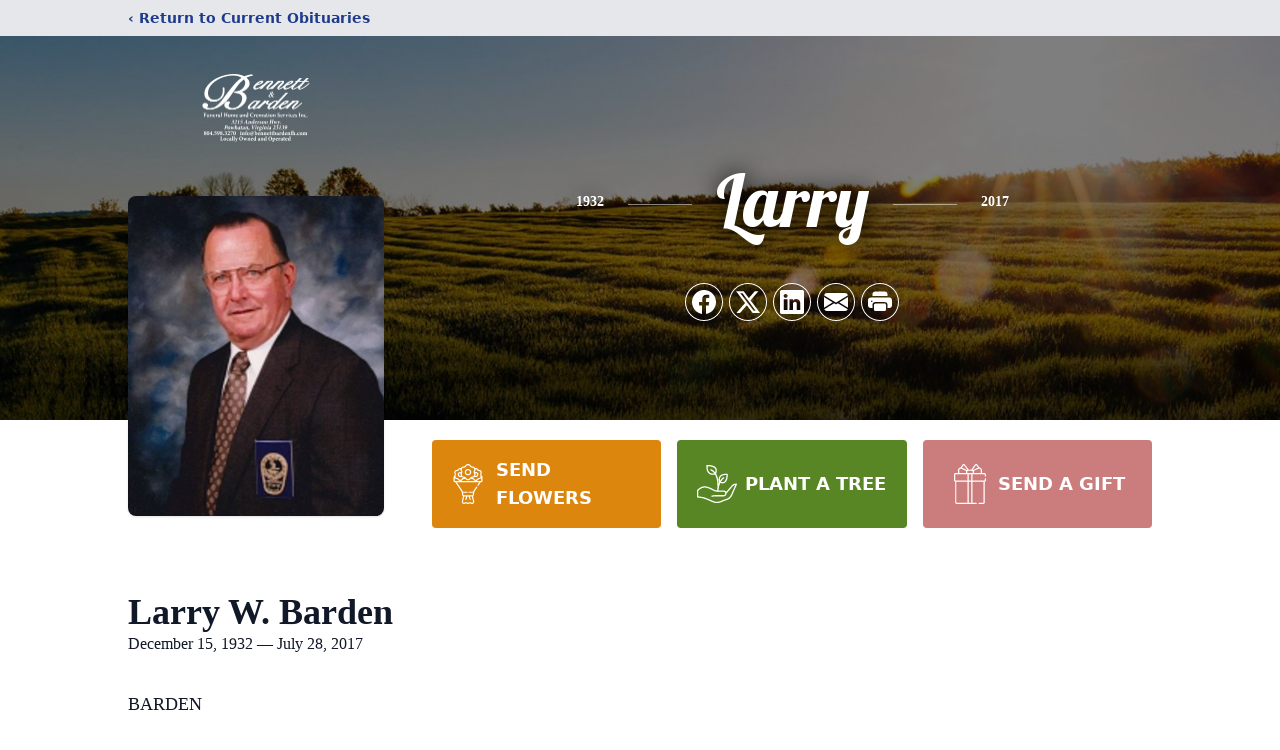

--- FILE ---
content_type: text/html; charset=utf-8
request_url: https://www.google.com/recaptcha/enterprise/anchor?ar=1&k=6LcU_14iAAAAANXmbcrQMkrRsd7DCMM-WgvztW99&co=aHR0cHM6Ly93d3cuYmVubmV0dGJhcmRlbmZoLmNvbTo0NDM.&hl=en&type=image&v=7gg7H51Q-naNfhmCP3_R47ho&theme=light&size=invisible&badge=bottomright&anchor-ms=20000&execute-ms=30000&cb=t5a448sajfct
body_size: 48445
content:
<!DOCTYPE HTML><html dir="ltr" lang="en"><head><meta http-equiv="Content-Type" content="text/html; charset=UTF-8">
<meta http-equiv="X-UA-Compatible" content="IE=edge">
<title>reCAPTCHA</title>
<style type="text/css">
/* cyrillic-ext */
@font-face {
  font-family: 'Roboto';
  font-style: normal;
  font-weight: 400;
  font-stretch: 100%;
  src: url(//fonts.gstatic.com/s/roboto/v48/KFO7CnqEu92Fr1ME7kSn66aGLdTylUAMa3GUBHMdazTgWw.woff2) format('woff2');
  unicode-range: U+0460-052F, U+1C80-1C8A, U+20B4, U+2DE0-2DFF, U+A640-A69F, U+FE2E-FE2F;
}
/* cyrillic */
@font-face {
  font-family: 'Roboto';
  font-style: normal;
  font-weight: 400;
  font-stretch: 100%;
  src: url(//fonts.gstatic.com/s/roboto/v48/KFO7CnqEu92Fr1ME7kSn66aGLdTylUAMa3iUBHMdazTgWw.woff2) format('woff2');
  unicode-range: U+0301, U+0400-045F, U+0490-0491, U+04B0-04B1, U+2116;
}
/* greek-ext */
@font-face {
  font-family: 'Roboto';
  font-style: normal;
  font-weight: 400;
  font-stretch: 100%;
  src: url(//fonts.gstatic.com/s/roboto/v48/KFO7CnqEu92Fr1ME7kSn66aGLdTylUAMa3CUBHMdazTgWw.woff2) format('woff2');
  unicode-range: U+1F00-1FFF;
}
/* greek */
@font-face {
  font-family: 'Roboto';
  font-style: normal;
  font-weight: 400;
  font-stretch: 100%;
  src: url(//fonts.gstatic.com/s/roboto/v48/KFO7CnqEu92Fr1ME7kSn66aGLdTylUAMa3-UBHMdazTgWw.woff2) format('woff2');
  unicode-range: U+0370-0377, U+037A-037F, U+0384-038A, U+038C, U+038E-03A1, U+03A3-03FF;
}
/* math */
@font-face {
  font-family: 'Roboto';
  font-style: normal;
  font-weight: 400;
  font-stretch: 100%;
  src: url(//fonts.gstatic.com/s/roboto/v48/KFO7CnqEu92Fr1ME7kSn66aGLdTylUAMawCUBHMdazTgWw.woff2) format('woff2');
  unicode-range: U+0302-0303, U+0305, U+0307-0308, U+0310, U+0312, U+0315, U+031A, U+0326-0327, U+032C, U+032F-0330, U+0332-0333, U+0338, U+033A, U+0346, U+034D, U+0391-03A1, U+03A3-03A9, U+03B1-03C9, U+03D1, U+03D5-03D6, U+03F0-03F1, U+03F4-03F5, U+2016-2017, U+2034-2038, U+203C, U+2040, U+2043, U+2047, U+2050, U+2057, U+205F, U+2070-2071, U+2074-208E, U+2090-209C, U+20D0-20DC, U+20E1, U+20E5-20EF, U+2100-2112, U+2114-2115, U+2117-2121, U+2123-214F, U+2190, U+2192, U+2194-21AE, U+21B0-21E5, U+21F1-21F2, U+21F4-2211, U+2213-2214, U+2216-22FF, U+2308-230B, U+2310, U+2319, U+231C-2321, U+2336-237A, U+237C, U+2395, U+239B-23B7, U+23D0, U+23DC-23E1, U+2474-2475, U+25AF, U+25B3, U+25B7, U+25BD, U+25C1, U+25CA, U+25CC, U+25FB, U+266D-266F, U+27C0-27FF, U+2900-2AFF, U+2B0E-2B11, U+2B30-2B4C, U+2BFE, U+3030, U+FF5B, U+FF5D, U+1D400-1D7FF, U+1EE00-1EEFF;
}
/* symbols */
@font-face {
  font-family: 'Roboto';
  font-style: normal;
  font-weight: 400;
  font-stretch: 100%;
  src: url(//fonts.gstatic.com/s/roboto/v48/KFO7CnqEu92Fr1ME7kSn66aGLdTylUAMaxKUBHMdazTgWw.woff2) format('woff2');
  unicode-range: U+0001-000C, U+000E-001F, U+007F-009F, U+20DD-20E0, U+20E2-20E4, U+2150-218F, U+2190, U+2192, U+2194-2199, U+21AF, U+21E6-21F0, U+21F3, U+2218-2219, U+2299, U+22C4-22C6, U+2300-243F, U+2440-244A, U+2460-24FF, U+25A0-27BF, U+2800-28FF, U+2921-2922, U+2981, U+29BF, U+29EB, U+2B00-2BFF, U+4DC0-4DFF, U+FFF9-FFFB, U+10140-1018E, U+10190-1019C, U+101A0, U+101D0-101FD, U+102E0-102FB, U+10E60-10E7E, U+1D2C0-1D2D3, U+1D2E0-1D37F, U+1F000-1F0FF, U+1F100-1F1AD, U+1F1E6-1F1FF, U+1F30D-1F30F, U+1F315, U+1F31C, U+1F31E, U+1F320-1F32C, U+1F336, U+1F378, U+1F37D, U+1F382, U+1F393-1F39F, U+1F3A7-1F3A8, U+1F3AC-1F3AF, U+1F3C2, U+1F3C4-1F3C6, U+1F3CA-1F3CE, U+1F3D4-1F3E0, U+1F3ED, U+1F3F1-1F3F3, U+1F3F5-1F3F7, U+1F408, U+1F415, U+1F41F, U+1F426, U+1F43F, U+1F441-1F442, U+1F444, U+1F446-1F449, U+1F44C-1F44E, U+1F453, U+1F46A, U+1F47D, U+1F4A3, U+1F4B0, U+1F4B3, U+1F4B9, U+1F4BB, U+1F4BF, U+1F4C8-1F4CB, U+1F4D6, U+1F4DA, U+1F4DF, U+1F4E3-1F4E6, U+1F4EA-1F4ED, U+1F4F7, U+1F4F9-1F4FB, U+1F4FD-1F4FE, U+1F503, U+1F507-1F50B, U+1F50D, U+1F512-1F513, U+1F53E-1F54A, U+1F54F-1F5FA, U+1F610, U+1F650-1F67F, U+1F687, U+1F68D, U+1F691, U+1F694, U+1F698, U+1F6AD, U+1F6B2, U+1F6B9-1F6BA, U+1F6BC, U+1F6C6-1F6CF, U+1F6D3-1F6D7, U+1F6E0-1F6EA, U+1F6F0-1F6F3, U+1F6F7-1F6FC, U+1F700-1F7FF, U+1F800-1F80B, U+1F810-1F847, U+1F850-1F859, U+1F860-1F887, U+1F890-1F8AD, U+1F8B0-1F8BB, U+1F8C0-1F8C1, U+1F900-1F90B, U+1F93B, U+1F946, U+1F984, U+1F996, U+1F9E9, U+1FA00-1FA6F, U+1FA70-1FA7C, U+1FA80-1FA89, U+1FA8F-1FAC6, U+1FACE-1FADC, U+1FADF-1FAE9, U+1FAF0-1FAF8, U+1FB00-1FBFF;
}
/* vietnamese */
@font-face {
  font-family: 'Roboto';
  font-style: normal;
  font-weight: 400;
  font-stretch: 100%;
  src: url(//fonts.gstatic.com/s/roboto/v48/KFO7CnqEu92Fr1ME7kSn66aGLdTylUAMa3OUBHMdazTgWw.woff2) format('woff2');
  unicode-range: U+0102-0103, U+0110-0111, U+0128-0129, U+0168-0169, U+01A0-01A1, U+01AF-01B0, U+0300-0301, U+0303-0304, U+0308-0309, U+0323, U+0329, U+1EA0-1EF9, U+20AB;
}
/* latin-ext */
@font-face {
  font-family: 'Roboto';
  font-style: normal;
  font-weight: 400;
  font-stretch: 100%;
  src: url(//fonts.gstatic.com/s/roboto/v48/KFO7CnqEu92Fr1ME7kSn66aGLdTylUAMa3KUBHMdazTgWw.woff2) format('woff2');
  unicode-range: U+0100-02BA, U+02BD-02C5, U+02C7-02CC, U+02CE-02D7, U+02DD-02FF, U+0304, U+0308, U+0329, U+1D00-1DBF, U+1E00-1E9F, U+1EF2-1EFF, U+2020, U+20A0-20AB, U+20AD-20C0, U+2113, U+2C60-2C7F, U+A720-A7FF;
}
/* latin */
@font-face {
  font-family: 'Roboto';
  font-style: normal;
  font-weight: 400;
  font-stretch: 100%;
  src: url(//fonts.gstatic.com/s/roboto/v48/KFO7CnqEu92Fr1ME7kSn66aGLdTylUAMa3yUBHMdazQ.woff2) format('woff2');
  unicode-range: U+0000-00FF, U+0131, U+0152-0153, U+02BB-02BC, U+02C6, U+02DA, U+02DC, U+0304, U+0308, U+0329, U+2000-206F, U+20AC, U+2122, U+2191, U+2193, U+2212, U+2215, U+FEFF, U+FFFD;
}
/* cyrillic-ext */
@font-face {
  font-family: 'Roboto';
  font-style: normal;
  font-weight: 500;
  font-stretch: 100%;
  src: url(//fonts.gstatic.com/s/roboto/v48/KFO7CnqEu92Fr1ME7kSn66aGLdTylUAMa3GUBHMdazTgWw.woff2) format('woff2');
  unicode-range: U+0460-052F, U+1C80-1C8A, U+20B4, U+2DE0-2DFF, U+A640-A69F, U+FE2E-FE2F;
}
/* cyrillic */
@font-face {
  font-family: 'Roboto';
  font-style: normal;
  font-weight: 500;
  font-stretch: 100%;
  src: url(//fonts.gstatic.com/s/roboto/v48/KFO7CnqEu92Fr1ME7kSn66aGLdTylUAMa3iUBHMdazTgWw.woff2) format('woff2');
  unicode-range: U+0301, U+0400-045F, U+0490-0491, U+04B0-04B1, U+2116;
}
/* greek-ext */
@font-face {
  font-family: 'Roboto';
  font-style: normal;
  font-weight: 500;
  font-stretch: 100%;
  src: url(//fonts.gstatic.com/s/roboto/v48/KFO7CnqEu92Fr1ME7kSn66aGLdTylUAMa3CUBHMdazTgWw.woff2) format('woff2');
  unicode-range: U+1F00-1FFF;
}
/* greek */
@font-face {
  font-family: 'Roboto';
  font-style: normal;
  font-weight: 500;
  font-stretch: 100%;
  src: url(//fonts.gstatic.com/s/roboto/v48/KFO7CnqEu92Fr1ME7kSn66aGLdTylUAMa3-UBHMdazTgWw.woff2) format('woff2');
  unicode-range: U+0370-0377, U+037A-037F, U+0384-038A, U+038C, U+038E-03A1, U+03A3-03FF;
}
/* math */
@font-face {
  font-family: 'Roboto';
  font-style: normal;
  font-weight: 500;
  font-stretch: 100%;
  src: url(//fonts.gstatic.com/s/roboto/v48/KFO7CnqEu92Fr1ME7kSn66aGLdTylUAMawCUBHMdazTgWw.woff2) format('woff2');
  unicode-range: U+0302-0303, U+0305, U+0307-0308, U+0310, U+0312, U+0315, U+031A, U+0326-0327, U+032C, U+032F-0330, U+0332-0333, U+0338, U+033A, U+0346, U+034D, U+0391-03A1, U+03A3-03A9, U+03B1-03C9, U+03D1, U+03D5-03D6, U+03F0-03F1, U+03F4-03F5, U+2016-2017, U+2034-2038, U+203C, U+2040, U+2043, U+2047, U+2050, U+2057, U+205F, U+2070-2071, U+2074-208E, U+2090-209C, U+20D0-20DC, U+20E1, U+20E5-20EF, U+2100-2112, U+2114-2115, U+2117-2121, U+2123-214F, U+2190, U+2192, U+2194-21AE, U+21B0-21E5, U+21F1-21F2, U+21F4-2211, U+2213-2214, U+2216-22FF, U+2308-230B, U+2310, U+2319, U+231C-2321, U+2336-237A, U+237C, U+2395, U+239B-23B7, U+23D0, U+23DC-23E1, U+2474-2475, U+25AF, U+25B3, U+25B7, U+25BD, U+25C1, U+25CA, U+25CC, U+25FB, U+266D-266F, U+27C0-27FF, U+2900-2AFF, U+2B0E-2B11, U+2B30-2B4C, U+2BFE, U+3030, U+FF5B, U+FF5D, U+1D400-1D7FF, U+1EE00-1EEFF;
}
/* symbols */
@font-face {
  font-family: 'Roboto';
  font-style: normal;
  font-weight: 500;
  font-stretch: 100%;
  src: url(//fonts.gstatic.com/s/roboto/v48/KFO7CnqEu92Fr1ME7kSn66aGLdTylUAMaxKUBHMdazTgWw.woff2) format('woff2');
  unicode-range: U+0001-000C, U+000E-001F, U+007F-009F, U+20DD-20E0, U+20E2-20E4, U+2150-218F, U+2190, U+2192, U+2194-2199, U+21AF, U+21E6-21F0, U+21F3, U+2218-2219, U+2299, U+22C4-22C6, U+2300-243F, U+2440-244A, U+2460-24FF, U+25A0-27BF, U+2800-28FF, U+2921-2922, U+2981, U+29BF, U+29EB, U+2B00-2BFF, U+4DC0-4DFF, U+FFF9-FFFB, U+10140-1018E, U+10190-1019C, U+101A0, U+101D0-101FD, U+102E0-102FB, U+10E60-10E7E, U+1D2C0-1D2D3, U+1D2E0-1D37F, U+1F000-1F0FF, U+1F100-1F1AD, U+1F1E6-1F1FF, U+1F30D-1F30F, U+1F315, U+1F31C, U+1F31E, U+1F320-1F32C, U+1F336, U+1F378, U+1F37D, U+1F382, U+1F393-1F39F, U+1F3A7-1F3A8, U+1F3AC-1F3AF, U+1F3C2, U+1F3C4-1F3C6, U+1F3CA-1F3CE, U+1F3D4-1F3E0, U+1F3ED, U+1F3F1-1F3F3, U+1F3F5-1F3F7, U+1F408, U+1F415, U+1F41F, U+1F426, U+1F43F, U+1F441-1F442, U+1F444, U+1F446-1F449, U+1F44C-1F44E, U+1F453, U+1F46A, U+1F47D, U+1F4A3, U+1F4B0, U+1F4B3, U+1F4B9, U+1F4BB, U+1F4BF, U+1F4C8-1F4CB, U+1F4D6, U+1F4DA, U+1F4DF, U+1F4E3-1F4E6, U+1F4EA-1F4ED, U+1F4F7, U+1F4F9-1F4FB, U+1F4FD-1F4FE, U+1F503, U+1F507-1F50B, U+1F50D, U+1F512-1F513, U+1F53E-1F54A, U+1F54F-1F5FA, U+1F610, U+1F650-1F67F, U+1F687, U+1F68D, U+1F691, U+1F694, U+1F698, U+1F6AD, U+1F6B2, U+1F6B9-1F6BA, U+1F6BC, U+1F6C6-1F6CF, U+1F6D3-1F6D7, U+1F6E0-1F6EA, U+1F6F0-1F6F3, U+1F6F7-1F6FC, U+1F700-1F7FF, U+1F800-1F80B, U+1F810-1F847, U+1F850-1F859, U+1F860-1F887, U+1F890-1F8AD, U+1F8B0-1F8BB, U+1F8C0-1F8C1, U+1F900-1F90B, U+1F93B, U+1F946, U+1F984, U+1F996, U+1F9E9, U+1FA00-1FA6F, U+1FA70-1FA7C, U+1FA80-1FA89, U+1FA8F-1FAC6, U+1FACE-1FADC, U+1FADF-1FAE9, U+1FAF0-1FAF8, U+1FB00-1FBFF;
}
/* vietnamese */
@font-face {
  font-family: 'Roboto';
  font-style: normal;
  font-weight: 500;
  font-stretch: 100%;
  src: url(//fonts.gstatic.com/s/roboto/v48/KFO7CnqEu92Fr1ME7kSn66aGLdTylUAMa3OUBHMdazTgWw.woff2) format('woff2');
  unicode-range: U+0102-0103, U+0110-0111, U+0128-0129, U+0168-0169, U+01A0-01A1, U+01AF-01B0, U+0300-0301, U+0303-0304, U+0308-0309, U+0323, U+0329, U+1EA0-1EF9, U+20AB;
}
/* latin-ext */
@font-face {
  font-family: 'Roboto';
  font-style: normal;
  font-weight: 500;
  font-stretch: 100%;
  src: url(//fonts.gstatic.com/s/roboto/v48/KFO7CnqEu92Fr1ME7kSn66aGLdTylUAMa3KUBHMdazTgWw.woff2) format('woff2');
  unicode-range: U+0100-02BA, U+02BD-02C5, U+02C7-02CC, U+02CE-02D7, U+02DD-02FF, U+0304, U+0308, U+0329, U+1D00-1DBF, U+1E00-1E9F, U+1EF2-1EFF, U+2020, U+20A0-20AB, U+20AD-20C0, U+2113, U+2C60-2C7F, U+A720-A7FF;
}
/* latin */
@font-face {
  font-family: 'Roboto';
  font-style: normal;
  font-weight: 500;
  font-stretch: 100%;
  src: url(//fonts.gstatic.com/s/roboto/v48/KFO7CnqEu92Fr1ME7kSn66aGLdTylUAMa3yUBHMdazQ.woff2) format('woff2');
  unicode-range: U+0000-00FF, U+0131, U+0152-0153, U+02BB-02BC, U+02C6, U+02DA, U+02DC, U+0304, U+0308, U+0329, U+2000-206F, U+20AC, U+2122, U+2191, U+2193, U+2212, U+2215, U+FEFF, U+FFFD;
}
/* cyrillic-ext */
@font-face {
  font-family: 'Roboto';
  font-style: normal;
  font-weight: 900;
  font-stretch: 100%;
  src: url(//fonts.gstatic.com/s/roboto/v48/KFO7CnqEu92Fr1ME7kSn66aGLdTylUAMa3GUBHMdazTgWw.woff2) format('woff2');
  unicode-range: U+0460-052F, U+1C80-1C8A, U+20B4, U+2DE0-2DFF, U+A640-A69F, U+FE2E-FE2F;
}
/* cyrillic */
@font-face {
  font-family: 'Roboto';
  font-style: normal;
  font-weight: 900;
  font-stretch: 100%;
  src: url(//fonts.gstatic.com/s/roboto/v48/KFO7CnqEu92Fr1ME7kSn66aGLdTylUAMa3iUBHMdazTgWw.woff2) format('woff2');
  unicode-range: U+0301, U+0400-045F, U+0490-0491, U+04B0-04B1, U+2116;
}
/* greek-ext */
@font-face {
  font-family: 'Roboto';
  font-style: normal;
  font-weight: 900;
  font-stretch: 100%;
  src: url(//fonts.gstatic.com/s/roboto/v48/KFO7CnqEu92Fr1ME7kSn66aGLdTylUAMa3CUBHMdazTgWw.woff2) format('woff2');
  unicode-range: U+1F00-1FFF;
}
/* greek */
@font-face {
  font-family: 'Roboto';
  font-style: normal;
  font-weight: 900;
  font-stretch: 100%;
  src: url(//fonts.gstatic.com/s/roboto/v48/KFO7CnqEu92Fr1ME7kSn66aGLdTylUAMa3-UBHMdazTgWw.woff2) format('woff2');
  unicode-range: U+0370-0377, U+037A-037F, U+0384-038A, U+038C, U+038E-03A1, U+03A3-03FF;
}
/* math */
@font-face {
  font-family: 'Roboto';
  font-style: normal;
  font-weight: 900;
  font-stretch: 100%;
  src: url(//fonts.gstatic.com/s/roboto/v48/KFO7CnqEu92Fr1ME7kSn66aGLdTylUAMawCUBHMdazTgWw.woff2) format('woff2');
  unicode-range: U+0302-0303, U+0305, U+0307-0308, U+0310, U+0312, U+0315, U+031A, U+0326-0327, U+032C, U+032F-0330, U+0332-0333, U+0338, U+033A, U+0346, U+034D, U+0391-03A1, U+03A3-03A9, U+03B1-03C9, U+03D1, U+03D5-03D6, U+03F0-03F1, U+03F4-03F5, U+2016-2017, U+2034-2038, U+203C, U+2040, U+2043, U+2047, U+2050, U+2057, U+205F, U+2070-2071, U+2074-208E, U+2090-209C, U+20D0-20DC, U+20E1, U+20E5-20EF, U+2100-2112, U+2114-2115, U+2117-2121, U+2123-214F, U+2190, U+2192, U+2194-21AE, U+21B0-21E5, U+21F1-21F2, U+21F4-2211, U+2213-2214, U+2216-22FF, U+2308-230B, U+2310, U+2319, U+231C-2321, U+2336-237A, U+237C, U+2395, U+239B-23B7, U+23D0, U+23DC-23E1, U+2474-2475, U+25AF, U+25B3, U+25B7, U+25BD, U+25C1, U+25CA, U+25CC, U+25FB, U+266D-266F, U+27C0-27FF, U+2900-2AFF, U+2B0E-2B11, U+2B30-2B4C, U+2BFE, U+3030, U+FF5B, U+FF5D, U+1D400-1D7FF, U+1EE00-1EEFF;
}
/* symbols */
@font-face {
  font-family: 'Roboto';
  font-style: normal;
  font-weight: 900;
  font-stretch: 100%;
  src: url(//fonts.gstatic.com/s/roboto/v48/KFO7CnqEu92Fr1ME7kSn66aGLdTylUAMaxKUBHMdazTgWw.woff2) format('woff2');
  unicode-range: U+0001-000C, U+000E-001F, U+007F-009F, U+20DD-20E0, U+20E2-20E4, U+2150-218F, U+2190, U+2192, U+2194-2199, U+21AF, U+21E6-21F0, U+21F3, U+2218-2219, U+2299, U+22C4-22C6, U+2300-243F, U+2440-244A, U+2460-24FF, U+25A0-27BF, U+2800-28FF, U+2921-2922, U+2981, U+29BF, U+29EB, U+2B00-2BFF, U+4DC0-4DFF, U+FFF9-FFFB, U+10140-1018E, U+10190-1019C, U+101A0, U+101D0-101FD, U+102E0-102FB, U+10E60-10E7E, U+1D2C0-1D2D3, U+1D2E0-1D37F, U+1F000-1F0FF, U+1F100-1F1AD, U+1F1E6-1F1FF, U+1F30D-1F30F, U+1F315, U+1F31C, U+1F31E, U+1F320-1F32C, U+1F336, U+1F378, U+1F37D, U+1F382, U+1F393-1F39F, U+1F3A7-1F3A8, U+1F3AC-1F3AF, U+1F3C2, U+1F3C4-1F3C6, U+1F3CA-1F3CE, U+1F3D4-1F3E0, U+1F3ED, U+1F3F1-1F3F3, U+1F3F5-1F3F7, U+1F408, U+1F415, U+1F41F, U+1F426, U+1F43F, U+1F441-1F442, U+1F444, U+1F446-1F449, U+1F44C-1F44E, U+1F453, U+1F46A, U+1F47D, U+1F4A3, U+1F4B0, U+1F4B3, U+1F4B9, U+1F4BB, U+1F4BF, U+1F4C8-1F4CB, U+1F4D6, U+1F4DA, U+1F4DF, U+1F4E3-1F4E6, U+1F4EA-1F4ED, U+1F4F7, U+1F4F9-1F4FB, U+1F4FD-1F4FE, U+1F503, U+1F507-1F50B, U+1F50D, U+1F512-1F513, U+1F53E-1F54A, U+1F54F-1F5FA, U+1F610, U+1F650-1F67F, U+1F687, U+1F68D, U+1F691, U+1F694, U+1F698, U+1F6AD, U+1F6B2, U+1F6B9-1F6BA, U+1F6BC, U+1F6C6-1F6CF, U+1F6D3-1F6D7, U+1F6E0-1F6EA, U+1F6F0-1F6F3, U+1F6F7-1F6FC, U+1F700-1F7FF, U+1F800-1F80B, U+1F810-1F847, U+1F850-1F859, U+1F860-1F887, U+1F890-1F8AD, U+1F8B0-1F8BB, U+1F8C0-1F8C1, U+1F900-1F90B, U+1F93B, U+1F946, U+1F984, U+1F996, U+1F9E9, U+1FA00-1FA6F, U+1FA70-1FA7C, U+1FA80-1FA89, U+1FA8F-1FAC6, U+1FACE-1FADC, U+1FADF-1FAE9, U+1FAF0-1FAF8, U+1FB00-1FBFF;
}
/* vietnamese */
@font-face {
  font-family: 'Roboto';
  font-style: normal;
  font-weight: 900;
  font-stretch: 100%;
  src: url(//fonts.gstatic.com/s/roboto/v48/KFO7CnqEu92Fr1ME7kSn66aGLdTylUAMa3OUBHMdazTgWw.woff2) format('woff2');
  unicode-range: U+0102-0103, U+0110-0111, U+0128-0129, U+0168-0169, U+01A0-01A1, U+01AF-01B0, U+0300-0301, U+0303-0304, U+0308-0309, U+0323, U+0329, U+1EA0-1EF9, U+20AB;
}
/* latin-ext */
@font-face {
  font-family: 'Roboto';
  font-style: normal;
  font-weight: 900;
  font-stretch: 100%;
  src: url(//fonts.gstatic.com/s/roboto/v48/KFO7CnqEu92Fr1ME7kSn66aGLdTylUAMa3KUBHMdazTgWw.woff2) format('woff2');
  unicode-range: U+0100-02BA, U+02BD-02C5, U+02C7-02CC, U+02CE-02D7, U+02DD-02FF, U+0304, U+0308, U+0329, U+1D00-1DBF, U+1E00-1E9F, U+1EF2-1EFF, U+2020, U+20A0-20AB, U+20AD-20C0, U+2113, U+2C60-2C7F, U+A720-A7FF;
}
/* latin */
@font-face {
  font-family: 'Roboto';
  font-style: normal;
  font-weight: 900;
  font-stretch: 100%;
  src: url(//fonts.gstatic.com/s/roboto/v48/KFO7CnqEu92Fr1ME7kSn66aGLdTylUAMa3yUBHMdazQ.woff2) format('woff2');
  unicode-range: U+0000-00FF, U+0131, U+0152-0153, U+02BB-02BC, U+02C6, U+02DA, U+02DC, U+0304, U+0308, U+0329, U+2000-206F, U+20AC, U+2122, U+2191, U+2193, U+2212, U+2215, U+FEFF, U+FFFD;
}

</style>
<link rel="stylesheet" type="text/css" href="https://www.gstatic.com/recaptcha/releases/7gg7H51Q-naNfhmCP3_R47ho/styles__ltr.css">
<script nonce="oWTJ3_SqnibOUvFYzbjbAQ" type="text/javascript">window['__recaptcha_api'] = 'https://www.google.com/recaptcha/enterprise/';</script>
<script type="text/javascript" src="https://www.gstatic.com/recaptcha/releases/7gg7H51Q-naNfhmCP3_R47ho/recaptcha__en.js" nonce="oWTJ3_SqnibOUvFYzbjbAQ">
      
    </script></head>
<body><div id="rc-anchor-alert" class="rc-anchor-alert"></div>
<input type="hidden" id="recaptcha-token" value="[base64]">
<script type="text/javascript" nonce="oWTJ3_SqnibOUvFYzbjbAQ">
      recaptcha.anchor.Main.init("[\x22ainput\x22,[\x22bgdata\x22,\x22\x22,\[base64]/[base64]/bmV3IFpbdF0obVswXSk6Sz09Mj9uZXcgWlt0XShtWzBdLG1bMV0pOks9PTM/bmV3IFpbdF0obVswXSxtWzFdLG1bMl0pOks9PTQ/[base64]/[base64]/[base64]/[base64]/[base64]/[base64]/[base64]/[base64]/[base64]/[base64]/[base64]/[base64]/[base64]/[base64]\\u003d\\u003d\x22,\[base64]\\u003d\x22,\x22R8KHw4hnXjAkwrIPY2s7U8OybmYVwpLDtSBuwrJzR8KEGzMgAsOdw6XDgsO5wrjDnsOdYMOWwo4IeMKbw4/DtsOXwoTDgUkyWQTDoH4LwoHCnUDDuS4nwpQULsOvwrXDkMOew4fCh8OSFXLDvzIhw6rDj8OhNcOlw78pw6rDj3vDuT/DjXrCpkFLYcO4VgvDvRdxw5rDv0Qiwr5cw5UuP2HDtMOoAsK6ecKfWMOpcsKXYsOvXjBcFsK6S8Ogam9Qw7jCoSfClnnCoC/ClUDDv3N4w7YbLMOMQEQZwoHDrRNHFErCilkswqbDs3vDksK7w4TCj1gDw7HCmx4bwo7CscOwwozDiMK4KmXClcKCKDI/woc0wqFPwqTDlUzCgxvDmXFxc8K7w5goY8KTwqYiU0bDiMOrMhp2E8KWw4zDqjrCjjcfMmFrw4TChsOGf8OOw6ZSwpNWwqE/w6dsUMKyw7DDu8ORBj/DosOpwpfChMOpCnfCrsKFwp3CkFDDgkbDmcOjSTgfWMKZw4R8w4rDomzDpcOeA8KPewDDtkHDkMK2M8OlEFcBw4YnbsOFwqwRFcO1PgY/wovCmcO1wqRTwqcAdW7Dr1M8wqrDscKLwrDDtsK6wq9DEB3CnsKcJ00bwo3DgMK7Fy8YIsO8wo/Cjh/DjcObVFYGwqnCssKsAcO0Q33CgsODw6/DlMKVw7XDq1l9w6d2Zy5Nw4t2Ulc6PVfDlcOlHHPCsEfCp1nDkMOLIEnChcKuFDbChH/CsH9GLMOowoXCq2DDgEAhEU/DrnnDu8KIwpcnCm8ycsOBecKZwpHCtsOxNxLDij7Ds8OyOcOhwrrDjMKXQ0DDiXDDiwFswqzClcOiBMO+RSR4c17ChcK+NMORO8KHA0fCv8KJJsKARS/DuSvDk8O/EMKawrhrwoPCmcOTw7TDojQ+IXnDgEMpwr3CkcKwccK3wrbDvQjCtcKLwo7Dk8KpBW7CkcOGG0cjw5kJBmLCs8Otw7PDtcObC11hw6wtw4fDnVFyw6kuek7Cmzxpw7rDoE/DkiXDn8K2ThrDs8OBwqjDoMKPw7ImchQXw6E6PcOuY8O+F17CtMKFwqnCtsOqD8OwwqUpO8O+wp3Cq8K/w45wBcKqdcKHXRTCj8OXwrEZwqNDwovDvnXCisOMw5TCsRbDscKWwpHDpMKRA8OFUVpow7HCnR4FcMKQwp/DqsKtw7TCosK9V8Kxw5HDpsKWF8OrwpTDv8KnwrPDlkoJC3Yrw5vCsj7CqGQgw48vKzh8wpMbZsOtwogxwoHDhcKmO8KoPnhYa17CpcOOISRLSsKkwpsKO8Oew47DrWo1V8KeJ8Odw7fDrAbDrMOUw5R/CcOjw57DpwJOwozCqMOmwooeHytlZMOAfSjCqEovwp8cw7DCriTClB3DrMKXw4sRwr3DnkDClsKdw73CmD7Di8KZfcOqw4EAT2zCocKVTSAmwo1nw5HCjMKiw4vDpcO4WcKGwoFRQjzDmsOwbMKOfcO6SsOlwr/ClwzCmsKFw6fCr3g9HWU/w5BxYQjCisKBIVZtMFd9w4ACw5jCgMO6AR3CvcKpPkzDnsOWw7XClVXCksK+QMKUcMKFwrh/wqwbwpXDuxPCikPCncOZw5JNZkNPJsKFwpjDlnfDqMKvRiDDp1MtwrDChsOrwrADwrXDtcOFworDthLDq2ohS0/CpyMPN8KWasOfw7U+QsKNVcOeJWwOw5/CjcOGRz/CgcKuwo5wTlTDusOIw7hVwqABCsO9IsK8HhbCuUk9GcKlw7HDvElKZsOdKsOIw4YNbsOGwpIuPFQhwrsALjnCk8O/w5lATTjDs1l1CQfDjCEDIsOywqrCpzN/w6PDgsKhw7I2JMK2w77Do8KxHcOYw6jDnh/DlVQdUMOWwowXw7BrAsO+wro5WsK4w4XCkUxSPRjDiSksDW59wqDCl0nCssKFw7bDpVh4FcK6Ti3CpG3Dki3DoSfDuE3DmsKuw73CgzpPwrojFsOcwpvCi0bCvMOqasOqw5nDvwETS23DgcKGw6rDghc8BmbDgcK5Z8KSw5hcwr/DicKed37Cj07DkD7ClMKDwr/DnGRCeMOyHsOWUMKzwr5cwoPCrTzDo8O5w60FDcK3f8KhdsKdQMKSw7Vcw71awq50XcOIwqfDksKKw5Nqw7fDnsORw5YMwqAiwrJ6w5fDq2QVw6JHw5vCs8KZwpPCmG3DthrCuFPDlgfDqMKXwp/[base64]/[base64]/CoMOJw7l6UsKSwoTCm8KqHF5kwozDvGPClsKDwoJPwp0yE8K4CMKNLsOfRSUzwrdXIcKwwpTCol/CtyNowrDCjsKrG8Ojw4kSacKJPCICwrFbwo4YScKlJ8KeVcOqejNewrnCsMOJPGYvTnh8JUpqQHnDjFAiAsOxQ8Odwp/Dn8KiVABdVMOLCQILUcKtw4nDgwtqwqN7VBXCpkleel3CnsOaw6DDvsKaXhLCnnwBYTbCpyLDisKdPFbCpng6wrrDncKlw4/DoBnDqEgow47CssOSwokAw5XCr8OWVMOCDMKhw4TCtMOGCyoiD1vCscOhB8O1woYjPsKrK2/DuMKiJMKMNEvDgmnCvMKBw5vCgGTDkcK2NcOZwqbCpWcMVDfCr3J1wrPCrcKbTcO4Z8KvHcKIw5jDsVDCs8O+wpTDrMOvFTRMw7fCr8O0wqjCnAQmZsOUw4/CsEp6wqbCvsOdw4DDqMOuwqrCrsOcE8ODwpLCqWnDt2nDvRsUwolMwonCvWUgwpnDl8OQw6bDqhd9Gg19JsObS8K4RcOgYsK8djJtwqRvw7w9wrMnA3fDlx4IIMKUDcK3wos0wqXDnMOwYEDCkx4lw6U1wrPCtHZqwqdPwrYZMmDCg1xxe11ew6/ChsOJBMKvbHXDksKCw4VXw5jDusKbH8Kdwrclw4hIYTEwwox+SQ/CnTfDpXnDplHCtx7DmRc8w6PCvT7DscKCw4nCvCXCpsOPbR9DwqZww4E9wqvDhcOocnJBwoAVwrtYa8OPc8OcdcOSd1BFUMKfMxTDicO1UMK1fj18wp/ChsObwpTDp8OmOkEfw4Q8GgPDomLDiMOUK8KSwo3DmXHDvcORw6s8w5EuwrtUwpxww7XCtCZSw68/dzZXwojDicKHw67Dp8KywqTDm8KYw7gyQCIMdcKPw705NVBqMBF3FAXDusKCwogZCsKTw6cRUsKBf2zCvxDDucKBw6XDvBwpw5jCoUt+EMKLw4vDqwc6EcKFRy7DhMOXw4PCtMK/[base64]/DsSDCksOvE39kw4tcw4TDscOxw69CFmLCrcKfO0p3D2RnLsOyw6tJwqdhKG5jw7YYwq/[base64]/[base64]/[base64]/eMOyw7jDhHp9wp/CtsKsfCksaMOlT8OGwpvDt8OnMx/[base64]/[base64]/DoiNrV8KaEMOKLGjDqnsVZMO2NxTCrBTDiFIawoQ+fVjDti5Iw7hzahjDtHbDhcKxSFDDkHDDpHLDrcOdNkwiO0YfwopmwqA7w6h9QUlzw77CtMOmw73DnWMlwpQcw47DrsOqwroCw6XDucOpbmU5wpB9ehZ/[base64]/[base64]/J8OHw6Jgw4nDosKFexHDl8Kbwpl5CsOIZFDDoEIbwp9Vw4MFC24ewonDkMOgw7c9An5SHz/Cj8KiKMK2TMKjw5lrKD84wrADwrLCulwrw6bDh8KjLMKSJcOMNsKhaAXCnHZKemnDvsKAwrJuAMODw4/DrMKzTHvCj2LDq8O4E8KFwqApwprCoMO7wqDDhMK3UcOpw7XCmUEaTMO3wq/ChsOQPnPDlFQrM8OvJHBAw4DDj8OyUlzDvXIkf8Olwq9dSXlhUF/[base64]/DmcOgcMOmw7bCg8KifsKUCWXCuzfCtwgwfsKdw6PDn8ORwrBLw5hBcsKUw7BmZy3DpCMdaMOrKsOCTwsMwrliWsOhAcKYwrTCk8OFwoBdZWDCq8OLwrLDmzLDlhXDqsK6DsO8w7/DjEHDinLCsTDCo3c8wqoXRMKlw4XCrcO8w40pwo3DocOSTg9xw71sf8O6TH1Ywp0Ww5bDuFpuYVTCkwfCvcKRw75IIcO8woQtw4UMw5vDnMKyLG17wpjCtG8bRcKqIMO+bsO9woPCnmUEYMKawr/CssO+BURyw4bDscOfwppFTcOKw6rDrQhBaCbDlgbDtsKaw4s3wpfCj8K6w7LDpgvDqUrCtQjDjMOEwqdNwrhzVMKMw7JlSSYDUcKdPy1DGsK3wpBqw7XColTDjnvDimrDgsKrworDvm/[base64]/Cq8KZw7zCp8OqOwtUw7TDuyRPWQXDvEnDjA8twqh5wqjDqMKtNy96w4MSbMKzRwzDk1UcbsKnwrDCkDLCl8K/w4oDBlDDtW9VHF3CiXAGw7DCmG8uw7TCiMKaQ2rCncK0w7vDrmBYB35mw5xZKDrChG8ywrnDtsK8wobDvg/CqsOFdVfCm0zDhlBtFR45w7MLH8OsLcKfw5LDgAHDh0/CiVFnKn8Zwrt8EMKrwqJxwq0nWmNANcOTc0fCtsOXQ3EtwqfDuF3CnmPDgmPCjWV1aEkCw6dkw6jDn1jChk3Dq8O3wpNNwpXClW5xD0pmwqDCv3AqDGVZEgbDj8Kaw7lAw68ww5sBGsKxDsKDwpwrwpQ/bX/DlcOGwq1nw5DCkm41w4YVNsOpw4PDncKSQsK0OETDhMKCw5HDsntmU3MTwrEPC8K1JcKEcyfCv8O1wrXDrsOFDsOUPn8BRnkZw5PDrBMvw73DvFPCvg00wp3Cv8Oqw67DrBnDpMKzKkUAPsKRw4bDrwJ2wp/DlMOywrXDnsKgSC/Ckm5oEQV7KSnDukLDinDDnHZlwrI/wrjCv8K+ZEJ6w6zDlcOGw5EAc2/Di8KCVsOOa8O9HMKCwpZ3Ln0gw5xow4/DgXnDkMKsWsKsw6TDmMK8w5LDvw5YLmpvw5YcAcKww79rBDfDvhfCjcOTw5/Ds8Kbwp3CkcKlFSPDtsKwwpfCjkfCo8OgBHbDucOMw7bDkV7Cu04Mw5M/[base64]/woXDtsO/[base64]/[base64]/[base64]/DvTR0w7/DpcKYwpUOwqXClcOPwqRKS10jdMONwqjDoU5sGMOOHhAfIgErw7UxP8OcwrzCrENnPRwwF8K/[base64]/DsA1xUsOxFsKtw4LDvcKFUmxOP8KBAGJhw6vCnHIdGmB8TUAVY2QWWcKRdMKuwoJVNMOCJsOcAcKhLsKhDsONFsKKGMO+w7QhwrUYSsO0w6sHZScEXnI+PMKHQS5QB1Vsw5/DpMO5wpA7w6tYw4Rtw5VTK1RdX2DDosKhw4IGRVzDvsO1ccKKw4DDs8KrSMKyZ0bCjmXClg0RwoPCoMOATnDCgsOxZMK8wrx1w7fDniFLwrxYKT5WworDnT/[base64]/w7YfBArDsHgTwobClGrDgn8LSD3Dr1PDj8Obw79uw6jCtcK/dsKVawhUb8ObwqAwFkjDlMK2IsKhwo/CmhYRH8Oew5QQOMKzw7c+Sjp/wp1pw6fCqmp0UcKuw57DscO7JMKAw6Z/wopIwqV5w5hScjpMwqvCqMOxcwvCgRZVWsKjTcOpFcKnw6sWCRzDmcKVw5HCusKjwqLClRrCqinDoSLDoGPCikbCgcOZwpvDoznCq0tHNsKmw7fDokXCpkfDmB8cw6kUwr/DoMOOw4/DsWUaVsO3w5LDosKmYMKLwpjDo8KIw7rDhyNIwpJ6wqRrwqRtwq3CsxZTw5FwW03DmsODSQ7DhkDCoMO4HMOOw5Nkw5QHHMOgwqrDssOwI0TCnQIyGgXDjCVcwqUfw4fDnHAnH3/CgmZjAcK7VU9hw4VIAzFpwo/Dl8KvCm5xwqJTwqR6w6QoCcOQVcOGw5zCo8KGwrrCtMOEw79TwprCmChmwpzDmjLCkcKyIynCqmnDl8OLLsOOAAIAwo4gw4pIY0PClB5rw51Dw7crKXsQUMKyKMOgccK3AMOWw5ltw5jCs8OlU33ClDhJwokQVMKMw4/DgAA/VmHDmQrDhkdLw5XCrA8wQcOJPB7CoFLCqhx6bzTDg8OLw4kCU8K7DMKMwrdTwq8+wrA4MUV+w7/DjcK5wozCsUYYwpjDkVBRahlKeMOewofDs03ClxkKwq3DkjcBamAEIsK6J0vCjcKOwpfDgsKEZVnDiD1sNsKZwqoNYl7Dr8KBwrtRGW8xW8O1w5/[base64]/DhMODw69KZsO2wp7DncKTCAXCqkjDqcOowrUiwo5Tw4E1CD/[base64]/[base64]/CrMOwesOeZB3CtsOpwoBWw5fDqMKsf8O/w7bDo8Ofwr4hw4HCqsOkOUTDpGpywozDisOCSU1jcMOdOEPDrMKIwod/[base64]/CimFbwrLDqVNoH8OrLMOifMONYV7Cs3nDoiJewrfDvzzCkV0kNlbDsMKYEsODQRHDh2Z7FcKiwpB2cCLCnzMRw7ZAw6LCjcObwrhVZD/CsDHCoA4Jw6LDkB0KwrzDmX9Uwo7Dl2U9w47CpAc6wq0Fw7spwqEZw71kw7MzDcK+wrXDh2nCgMO7McKoQcKfwq/CpTsmdQUuBMK4wpHCmsOGMsK+wrl7w4MUKhp3wrXCnUMWw4XCuC55w5jClGluw5kMw5TDhlUiwpAMw5fCnMKYfFzDrxldRcOcT8KZwqHCnsOJQCkpGsOZw4DCrw3DisKsw5fDmsOnJ8K8ChBARzlcw4/Cn3Rqw6PCgcKJwppOwqcUwoDCignChMOndMKAwoVQTRQoC8OCwq0uw6DCiMOLwoIuJsKuGsO1QFXCscOVw7bDolTCjcOXIMKoIcOwDBp5fhhQwpZyw6AVw4vCpALDsiIoDsKvSxDDrCwsS8Otwr7CgVZpw7TCkRVNHhfCg1bDlgd5w6J5EMKcbypQw6kvJixHwr/CninDncO5w7xbGMOaG8KAFcKxw7oeFsKKw6jDvMOxfsKEw47Cp8OxCAvDjMKtw5AENHzClAnDowkjEMO/XVUcwoXCuH3CiMO6FmvCvmJ6w4wSwrjCuMKIwqzCm8K6cDvCv1LCpcORw4nCksOsPcOlw40+wpDCj8O6BHcjSxwQAsKIwrDDm3DDjkLCnwozwoI7wqPCi8OjE8OPBQ7DgmwWY8OFw5DCq0x9ZXk7woDCpBhmwoR4T3nCoA/[base64]/DqsO+w57Ch8ORw7nDp8KHcnxrwqvCtWRmZiXDj8OAJsONw4bDksOgw4tgw4TCvsKYwr3Cg8OXLlLChG1Tw7zCpzzCjlnDlsO+w50eT8KReMK2Bm/DhyY/[base64]/CulDClMKuAQ1PwpJScGjDosOOw6PCtQnCgB/[base64]/DgUjDsMK7woEqw4YiI8OGwpI5fGsjZBFFw7kZfAfDonkFw5jDp8KOVn1yXcKyAsO9MQhMworCvXlTcT1PN8KKwrHDuDArwrd5w7hFAUrDilDCvMKYKcKAwqfDscOZwr/DtcOHNjnCksKdSBLCocOSwqlkwqTDr8K5wrpUTcO1wp1iwpwGwqPDkFUJw61uQMOBwqAlYsOaw7LCicOrw5srwoDDqcOIeMK4w5VPw6fCmScfL8O1w7A3wqfCinnCkCPDhTwcwp19RFrCtHbDhSgQwoDDgMOvLCpew69IBhzCgMKrw6rChxnDgB/DgivCvMOFwoJSwro4w7zCtibCicOUJcK/[base64]/woXChcO8w5vDocORw7NQw5XDp8OywrAWw4vDo8OLwrPCv8OJehc+w4rCpMO8w4rDiwATJ0NMw63DmsKQNFDDrjvDnMKrV1/CjcOmZMK+wovDn8OSw53CvsKywodbw68mwrNSw6zDvVLCi0zDj3rCt8K9w57DjX8/[base64]/Dgn46w4DDlMKRNwlNw4hDTsOjw5IHfsO0GV94TcOTPsObXcKvw4TCjHvColExD8OHGjHCvcKdwqLDuzZWwppSTcOaJcOwwqbCnTtyw4/DqUlYw67DtsOiwq3Do8ONworCgFzDrztYw5bDjC7CvMKLZxgXw47DssK7e2XCkcKlwoEYL27CumLCosKVwqnCjzcHwofCsDrCisOww5UGwrg/w7HClD0eB8O1w5jCjTslM8OsNsKpAQ/CmcKkYiHDksK/w48Iw5oFZkDDmcODwr0RFMK8w6QcOMOWacORb8K1BTkBw5kbw48Zw4LDt3rCqhfCtMO7w4jCp8K3bMOUw7bCpAjCisOOBMOBD3xqOH8CYcKBw5rDnA0Hw6XDmETCrgvCiRpxwqTDjMKTw6l1bUQjw43Cp1TDksKSe0kww7JPXMKfw7w+wpp/w5jCihHDj1Bvw608wqAxw5TDgcOTwp/DgsKDw6l4GsKNw7bCk37Dh8OBd0bCgG7CqcOJQxzCtcKNfXjCjsOZwp0xTgoSwrfDtEwvXcOhecOZwofCoxvCpsKnf8OGw4/DmAVbVxPClS/DvsKAw7N+wr7CisKuwprDlTTCnMKswobCsFAHwpLCuU/Dr8KOHhUxDwHClcO0XzrCtMKvwqEqw6/CvkMWwpBUw4TClBPCmsOVw7nCpsKQBMKWWcOHN8KEUMKYw4RRUcOHw4rDnWd6UcOAAsOdR8OVD8OhKCnCh8K6wpEKXyjCjw/[base64]/wqNFw4AAbBkxHRjDt8Ocw7HDk0PCiW7DuhrCi0wlUEIcWALCt8KAUkMgw4nCgcKmwrpzNsOqwqlPEg3Cu1sGwofChMOow7bDkQoaez/Dk3hzwrBQLcKGwr7DkC3DqsO2w5VBwpAVw6ZPw7A8wqzCuMObw4vCpMOcAcKLw6Vtw6XCng4Oc8O9K8OewqPCusO+wrfDosKXd8Kqw6rCigF3wpdiwr5SfjTDk1LDnRt6YTAIw5d8Y8O4KcKOw71jJMK0G8OXTgUVw7HCj8KEw6/[base64]/L0bCmMOWfsOHwqzDiAjClMO7w7UuX3dcw67Cu8Ogwrkdw5PDkE/DphPChEhow7vCssKlworDhcOBw4zCqyRRw6cpUMOFCDHClWXDr2ACwqgSCkMHIsK0wp9qOnUdPGbCkDrCkcO7D8Kca0XCqz0wwoxhw6nCnXx0w50RR0PChMKdwqtpw7vCr8O9ZFkfwrjDlcKEw6wDN8O5w6xtw6/Dp8Ocwq0Cw7F8w6fCrsOPWQDDijjCl8OuckRRwq9wKHPDq8KlCMK2w6xNw5RHw4HDscK2w71xwoPCtcOqw6jCiWtYQxjCgsKNwr3Di0p8woVowrrClAZXwrbCvWTDlMKSw4ZGw7nDp8OGwrwKQMOkAMOGwo/DoMKqwpZYUFgWw5xEw6nCinXCkBgtYCcsGm3Ct8KFd8OhwqFXI8OiecK/dRBkeMOgLj0Jwrpfw4dOc8KdD8Kgw7jCpHrCtVcHGsKLworDix4bV8KoEcO+VXk/w4HDgMO0EAXDl8KAw5J+cBfDhcKuw5lnTsKuRgjDhkJbwq5xwpHDrsO0QMO9wo7CncK4wqPCkn50w4LCusK1ETrDrcOVw55gA8OFDg0yCcK+e8O9w6DDm2RyOMOlSMOQw6DCmF/[base64]/Cl2lPw6UQHVHDr8KwwqgSw5vDvsKEHsKEVSQZHS06QcKKw5vCiMK0YQ1Dw74Vw5zCqsKxw6Ilw6/[base64]/Vmc0OMOrw6kQGsOteMOTG1rCu2oAOcKzZBrDlMOoKXLCq8Kbw4jDrMKKEcOVwpzDiUPCv8OTw7rDlSbDh03CnsOCN8KYw5odTT58wrE/IjYbw5LCosKyw5vDssKHwoTDocKLwqFRPsKnw4vCj8Ojw78/VB3DrkYyBH85w4Esw6xswoPCl2rDlUsbQQ7DpMOLc1zCkTHDhcKYED3Cs8Kvw6vDt8OiARpSCEcvfcORw7EfWivCh39Iw7jDh0AJw7QvwpTDi8KgIcOjw4fCu8KVBnvCqsOKA8K2wpVOwrLCn8KsKmbDo00Cw5/DlWYoZ8KDe2FDw4jCvcO2w7PDjsKGCnHDthMKO8OFPsK1ccOQw59jHQDDj8Ozw6XDrcOEwoDCkcKTw4knCcK+wq/[base64]/DgMO2w4ZFZnttw5rCmioScVrCqk/[base64]/CtsKIwpLDkMO5wpbCvDnCssOUEyDCgQgMFGtswrzDrcO4PcKIIMKFc2LCqsKuw7IBWMKMD0lSb8KQYcK4YgDCqirDrsOjwonDpcORXsOYwozDkMKuw7TDlW4cw6YPw5pAIm4aVyhgwovDoVDCnkTChCzDvh/Dq2fDrgXDkcOTw5AvI0nCuUJCAsK8wrs3wo/Du8KTwoQ4w6k7LcOFe8Kuw6BFVMK0wonDpMK/[base64]/Ct8ONwonDjMOEwrnCusKoGcKsE8KqDU9jVMODG8KbDMKow79yw7NfYhd2QsOBwosgUMK2w6DDoMOKwqMMYWjDpsOEU8OlwqbDjjrCh3A1w4wYwrZkw6ljA8OBa8KEw5gCGknDr3/[base64]/TsOvUcOnbcOBYAjDrWdzwpZPTsKfPyZrJzlmwovChMKrKWvDg8Orw6rDksOKBUY1RDzDucOsXcKAAgosP2xPwrTChxxSw4rDqsOJBgoWw7jCtcKjw71bw58ew7nDmEVnw7cnPRxzw4HDucKvworCqVvDuxB8c8K5P8Ouwo7DqMO0wqUsEVtaZARNZsONVMK/[base64]/[base64]/DjBbChw7Cr8OPSsOhZMK9IMOHdMO+KsKeMCBTbhfClsKBFMOGw70DE0E2B8Orw7taZ8OKZsOpHMKEw4jDk8OKwpNzfMOgHHnCtDzDoRLCnFrChRRwwpdUGm0cd8O5wq/DoUbChR8Fw7DCuRrDjsOtasOEwoVcwqnDnMKywq47wqXCksKbw7JQw4lTwojDisOww5vCnTDDtyrChcK8UTjCksKdJsOFwoPCmkjDocKow4xrccKCw7M5LsObMcKDwrIKMMKCw4/CjMOpVTbCrnnDuFk1wpsrVVs+MBrDrF7CrsO2GjpMw48Qwot+w7bDq8OlwokEBMKlw75cwpIiwprCrzzDpHXCrsKWw7vDolDCmcOkwrXCgzXClMODFcK7PSLCqyjDnknDocKRM0JNw47Dl8Ozw6lbCBJAworCqFzDncKHJQPCusOZw53ChcKbwrXChsO/wrUWwoDCg0XChSvCkl7DssO8LR/DlMK9KMObYsOHLX1Fw5vCt0PDlAEhw7/CisOlwrV+bsKAPQYsIMKUw7RtwpzDnMOLQcKCJEsmw7zCqj3CrVI+M2TCjsOGwps8w4dOw6DDn1XCkcOIPMOpwqAla8O/GsO2wqPDi0k+Z8OGXRjDuRbDgR5pWcO0w6XCr3gOU8ODwrpwMMKBWUnClcOdNMO2acK5DgTCp8KkE8O6RyAVIkTCgcKwJcK3w45xDXMww6sMY8Kmw63DicK4N8KlwoYDc13DhhPCn0lxGMK8I8O1w7DDrijCt8KBTMO8KGLDoMO/[base64]/En3CgsKEJxjChWRnZMKAw5vDgMKoHMKiJcORIynDq8OYwr/DuBXDq2pPYcKPwoXDucO8w5BGw7YAw7TCpm3Ckjh/JsOhwpzDl8KuFhB1dsK1wrsPwoDCowjDvMKdZRoJw7YDwp9aYcK4Tww2acOIacOBw4TDhgRqwo8Hw7/Dr0dEwpllw5vCvMOuccKrwq7DsTs4w4NzGwgnw7XDg8Kxw4XDrsK9QgvDhkPDj8OcVhgRb3TDo8Kbf8KFTT03IyYRSnvCp8OPRU0lPwluwpjDrn/Dh8Kbw4cewr3ChW1nwrgQw5UvUXTDp8K8L8OSwo7DhcKbZ8OiDMOxHgk+Ji9OJgl9wojCkHnCl1gNOCLDu8K+NGTDs8KEeUjCjh4SdcKKVCvDnMKKwqXDqXQ0ZcKIS8Omwo0zwoPCs8OMfBERwrbCscOOw7M0Zg/[base64]/I8KBcD0ZPBQgTgDDucOtFVtNEMKdXFzDqsK8w4HDs3Q/w4rCu8OWbgIuwrxDM8K/X8Kham7CqsK8wqAYCGnCmcOKd8KQw5Ihwo/DtjzClz/Dtjp/w78lwqLDtMOuwrhQLWvDtMOPwpDDtDRIw7jCocKzAsKEw77Dhg3DlcOqwrLCpsKgw6bDr8KFwrfDhXnDncOsw5AwZycTwonCt8OTwrDDhAokZR/CjlB5acK8BcO1w5DDucKNwqNswqVJPcOcXgXCrw/Dr3XClMKLOsOIw79MPsO/WcORwr/[base64]/Cqg3DlC9mw67Ct2rDiSDCoGBqw6V+bDZGNsK8UsKOPjNBOyZcBsK6wq/DlizDrsOow4/DiGjCiMK3wpduW3nCoMOmJ8KqbjVMw5d7woHCgcKEwpHCtMKvw71TWsOww75kVcOfP0RFUWDCtivCiTrDrsK1w7rCqMKxwq/CgA9GAcOKSQ/DqcKrwrxyG17DiUbDplbDtsKSwrvDk8Oyw7B7M2jCsC3Ch21+EMKJwp3DtTfChDzCsEVJGMOuwpIMcSUEH8KQwp8Ow4TCsMOIwp9ewqDDiDsWw77CozTCk8OywrBLSRjDvh3Dk1vDoknDi8OEw4NzwrzDliFwKMKiMFjCiiYuFkDCuXDCpsOyw6/[base64]/blfDr8OVwqNcwrVzFlVHGMO9WlZjwrPCgMOSTigvd35ZX8KSSsO2B1HCqh4SAcKWPcODTnk9w6jCu8KiMsOCw4BBKUjDn3xVWWjDnsOOw67DqivCgS/DkUHCvcOLNBJ3DMKhSz53wpwYwqfCj8ORPsKeP8KqJT0MwrvCoHVWEMKUw4HDgsKYKcKUw5vDuMOWQUNeJsOHBMOTwqjCoFbDlMKhakzCscOkRQXDlcOFSBNtwqNGw6EOwp7ClnLDncOIwowXXsO/SsOxa8KZGcOTRcOaesKgEsKywrAuwr05wpwWwrFUQMKldETCssKsYSYlSBggGMOvXsKpGsKcwqdEW1/CoXLCs27Dr8Oiw4RZdxfDscK9wp3CvcOWwrbCvMOTw6VcWcKcOAgHwpfCkMOqTAPCthtJMMKrK03Dl8KTwq5HJ8KgwoVJwoDDm8OROScwwoLCncKHIgARw7/[base64]/[base64]/Ck8KDw6zDuy4wWUjCuMOEWcKbwrXCkzZgwqpCwpvDocOedMO1w4nCtl/CkSYkw7DDhU1wwpbDg8KowqDCjMK6ZsOEwp/CilPCrkvCnUwgw4DDklbDqcKYGSkCZcKjw5bDnB0+IxPCgMK9GcKgwobChBnDgMOkaMKHJ38WTcORcMKjUm0sHcOhEsKfw4LCpMOGw5fCvhNsw6IAw4TDusOTIcKZZMKEDMOGGsOkecKQw4XDt3/[base64]/CpmYuw6QCwrHDiBrDhsOQFMO1wovDusOswpnDqRB9w77CuxpSw5nDtcO8wo7CtR5qwrHCpSzCu8OxKMKMwqfCkncEwo4qcEXCmcKgwqpfwoo/bzYhwqrDrxhPw7p1w5bDshozYRB/wr9BwpHCtlAGw4dhw5fDtFrDucOuC8Oqw6fDlcKScMOaw4QjZsK+wpE8wqpDw7nDtsKFJmszwqvCsMOAwpxFw4LCg1bDhMOMLH/CmhlLw6HCkcKow5wfw4V+fcOCeDBHLzVMKcKcA8K0wrhtWDPDoMOXcHXChcO/wqrDhMK7w7QaQcKlKcOlCMOaRHEQwp0DASfCi8Kyw4gSw5sEZS9owrzDtTLDsMOEw59UwqRrdMOuOMKNwrAPw5stwpzDnhDDkMKyERpfwrXDgibCgmDCokbDnU7DmgzCpcOvwoV7bsORdVJFKcKgccKFOhpFPRrCoQbDhMO2w5DCnwJVwp42ZDoQwpAUw7R6wo/Cn27CvVRBw5EqG2nCl8K1wp3CnMOiGn93R8KXMVcnw5poUMK1BsO3I8KEw61GwpvDisK5w7gAwrxbfsOVwpXCgGDCsw92w73DmMO+I8K4w7peNVzDkz3CicK/QcO2JsKTbDLCuWlkIsKFw6jDp8OIwohOwqjCm8KJJMOQYFJeBcOkOxRoSFDCjMKewp4EwoXDsyTDncKYY8KMw70sWMKrw6TCpcKwYjfDt23Co8KybcOlw5PCijzCoyAmGcOLEcK5wrLDhxnDtsK8wqnCocKzwoUkGhLCnMOZEE1+acKHwpEew6Ewwo3Cu1NgwpR/worDpSg5UFcyKlLCp8OURsKVewgNw5BkTcOMwoZgZMO+wr9zw4zDjWUeY8KhD1RYOsOCSETDlXPDncOPMRPDhDYPwp13YAsxw4jDjA/CnHR6L09Cw5/DrChawpF2wpN3w5Q3PsO8w4HDiGXCtsO+woHDtcO1w7x3IMO/wp0tw70gwq0oUcO9LcOfw4zDhMKfw57DpWTDvcORwoDCusKGw58BWkYkw6jCiXDDq8Ocd3JBdMOAaAlNw5PDo8O2w4HDtzhbwpxmw5dtwpvCusKZBk4Nw4PDisOrBsOaw4xFeh/Co8OoJxkTw7d0GsKwwqfDnTjCjVDDh8O3HE7DtcOgw5DDucK4SjLCksOSw7UeYwbCqcKBwpMUwrzCtlQ5YF3DhzDCkMOqbAjCp8K1LxtQJ8OwacKpOsOEwpcow57CgTpZF8KQAcOcK8KcW8OBeiDCoE/CgBPDhsKJIcOaGcKSw7pkRMK9SMO1wroDwqg8CXYuZ8KVUQzDlsKnwoTDu8ONwr3CusOyZMKKaMOdLcOtNcOGw5NRwpTCrXXCtn97PCjDqsK1UAXDhBMFVEjDnWojwqkNBMKJfGXCjw1+wp4Hwq3CuB/DjsKlw5Rbw7YJw7QAfijDm8KRwpwDcVtew5rCgQjCvcOtDMOJfMOZwrbCkBUqBTNPTBvCsALDpDzDoGjDhnI4PBQvVMOaHjXDnj7CrG3DoMOIw5LDtsOGd8KVwr4UYcONGMOQw47CtGrCgk9jMMK5w6Y/[base64]/[base64]/ClsK4Fhs8wrxlMcOyMkbDi8KoUTJ5w6TDp8ODCBx4FcK1wrxYagIjXMOjYgvCvAjDiih0AGTDnSYkw4lswq8/CCUORlPClsO9wqtrVcOnKDRCK8KtSm1BwrlUwqXDpUJkd23DoxLDh8K+HMKpwpjCrn12XsOMwpgPVcKADT/DmH0PGE4mO3nCgMOow5XDkcKowr/DiMOvUcK7clE/w5HCvXBjwrojcsKJWWzCj8KQwq7ChMO6w6DDn8ORIMK/[base64]/CkwoDWiAcFEDDmXUQKGDDk3vDixFfPhrCqMKYwoTDn8KBw53CpVUOw7LCg8Kjwpt0P8ONWMKhwpVDw5pyw5TDqMOUwq5XD0dPXsKbTxMJw6FtwoRIYSFiNR7CsizCrsKIwqFAOzAJwrjCqcOHw4B0w7TCssOqwrY3XcOgVnzDtioAbWzDnS/DjcOhwrwWwr9SPhldwpfCjSlqWEtDccOOw4TDiS3DsMOKPsOtIDRVe0fCqETCisOsw4bCix3CocKxCMKMw7MzwrXDmsKOwq9GN8O/RsOAw67CrXJMDhnDgHzCp3HDhcKiY8OwISI0w59oJlfCh8KPPcK8w7Yrw6Mqw5IYwprDu8KawpHCrkEPakLDo8OYwrPDi8Ozwq/[base64]/Dp8O1J0tXbCVFw6DDlDTDjcK0bcO7B8K7w73CkcO0J8K/w4fCn0/Dj8OebsOJIjDDo08ww71qwpdRSsOvwqzCny4iw49zCilKwrXCuGjDs8K1SsOjw67DnQcoTAHDiCEaN2DCv0xew4B/ZcOZwoE0McKSwo1IwrocRMOnI8KRwqfCpcKvwrozfX7DgnHDiG0ZCgYYw4cRwo/CncKEw5g2U8O+w6bCniXCnxbDplvCh8K3wqNsw7jDqMOHK8OjLcKTwr0pwqsuag7Dr8OjwozCl8KAEGjDjcK2wrTDphk6w6g9w5sJw59NIXJJw5/Du8K3CH9kw7cIUDhGecKWN8Oow7QlfUjDi8OaVkLDomgiJcOcCErCn8K+GMKtR2Y7Q0zDsMK/[base64]/DkMKOESwTwrtyX8OdXS/DkMK6S2/Dl1psSMKdHcKzdMKHw78mw4Qhw4cDw4l3MgAlUQ/DqVguw4LCuMKiJzXCjV7CksOawo9/wpHDs3/DisOwSsKyLQYKK8O1bsKlGDPDkU/DqXBsW8Kbw7DDsMKkwpbDkwvDscKmw5bDhnXDql9nw5x0w54pwrIzw7vDpMKnw5LDpsOkwpM6RiIuKmfCmcOvwqQSV8KLQEcaw7s1wqXDv8KswpVAw6RbwrbCqsOww5zCj8Oaw64kJ3PCuEbCqT5uw5lYw5J6w6/Cm10Sw6JcUcKYdsKDwqnCtQUOR8KgLsK2wpA/w6wIw7Iqw4bCuERbwrUyFTZbdMOaXsOFw57CtH5AScOGK2lOeW9SET0Gw6DCu8KUw7hRw65AdzIUZMKkw6J0w6sew53DpDdBw4jDtGUfwpjDhxM/[base64]/[base64]/[base64]/ClhfCqhsif8OeNsK5w5QXaSzCo8K3FMKiwo7DjCwvw4jDqMKwfigmwoEASMK0w71Cw5PCvgbDkW/DjVzDqAQjw7EdIx3Ci0zCmsKRw7VKcSnDhMK+aQEnwr7DnMK4w6zDsxVsN8KEwrVaw5kdM8OqLcOVWsK/[base64]/Cr3NrRVlCc8KmWsK6Yk3Dj8K9wpJUAz0iwoLCisK4RcOrBUTCicOIW1Zhwpsmd8KNKsKQwoEcw5smN8OLw752wpomwqXCig\\u003d\\u003d\x22],null,[\x22conf\x22,null,\x226LcU_14iAAAAANXmbcrQMkrRsd7DCMM-WgvztW99\x22,0,null,null,null,1,[21,125,63,73,95,87,41,43,42,83,102,105,109,121],[-1442069,641],0,null,null,null,null,0,null,0,null,700,1,null,0,\[base64]/tzcYADoGZWF6dTZkEg4Iiv2INxgAOgVNZklJNBoZCAMSFR0U8JfjNw7/vqUGGcSdCRmc4owCGQ\\u003d\\u003d\x22,0,0,null,null,1,null,0,0],\x22https://www.bennettbardenfh.com:443\x22,null,[3,1,1],null,null,null,1,3600,[\x22https://www.google.com/intl/en/policies/privacy/\x22,\x22https://www.google.com/intl/en/policies/terms/\x22],\x22BWJL9fHISC1DRXdd7Y49fK4Y8BvUhdCMIDMinW7e10s\\u003d\x22,1,0,null,1,1766377112330,0,0,[182],null,[83],\x22RC-kchOVVPSZ2_SkA\x22,null,null,null,null,null,\x220dAFcWeA6PUmdHILpnuMCCmVPm9_7bMHF8o0pI_guLIeGSKZSZMAQ_ifFYqQELDXv8V77EKc_gX2wRiKURgiQGFQcAoAZFBE8vZQ\x22,1766459912281]");
    </script></body></html>